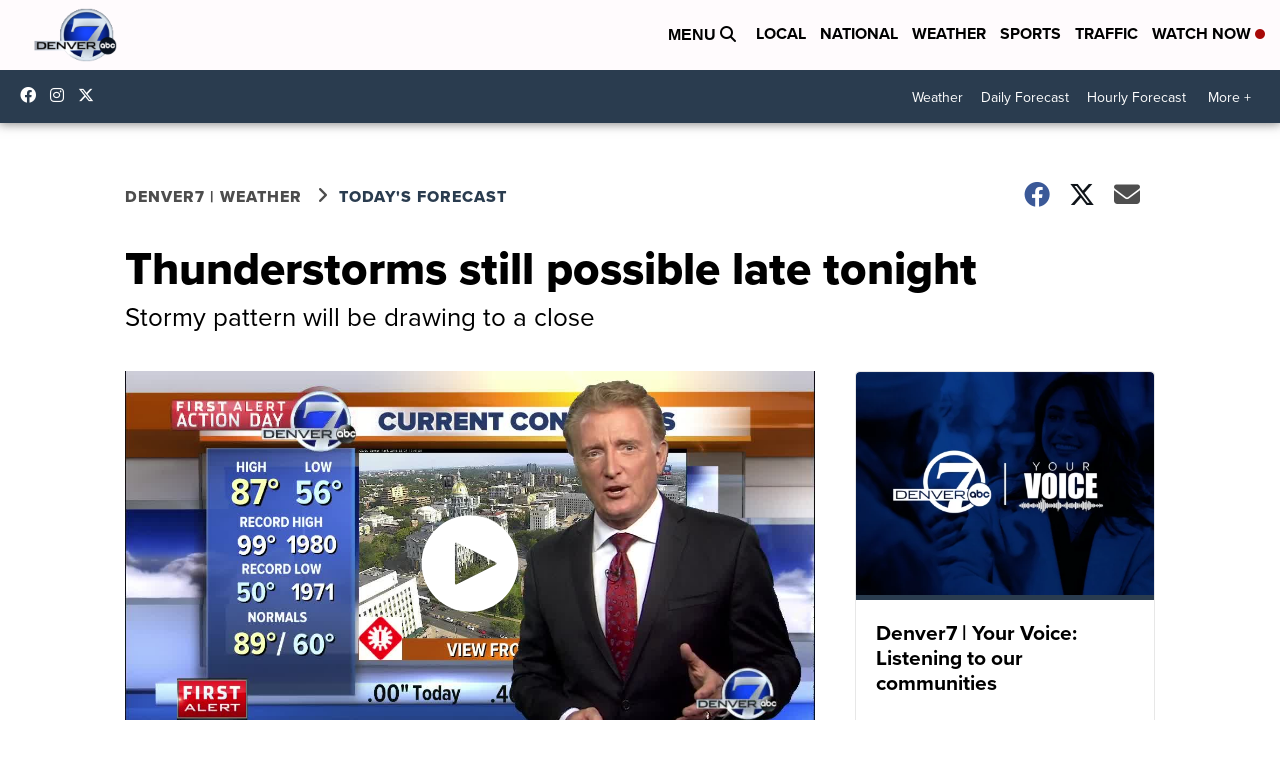

--- FILE ---
content_type: application/javascript; charset=utf-8
request_url: https://fundingchoicesmessages.google.com/f/AGSKWxXI0lnxGPZHrFEtXfLhC6A2PZ6EDNJrcg9G_BqXn0eoHHXJxyuMtzyqVnXuOtUJEn1KdlfDzUg7xaf1gqA2b1-a0KNGSayX00ce7JnWMDNEEsKxu4fis1BC0hO4UIPvfF-TbCTqFW_zI6uwJGrg04q7nsz8WuI99VFkwGT1YSHLhssa1pXEedeKxvWM/_/adMarketplace./adsys./images/aff-/ad350./adsfix.
body_size: -1289
content:
window['8cdee562-f6ee-4359-9258-57612d1cd6c7'] = true;